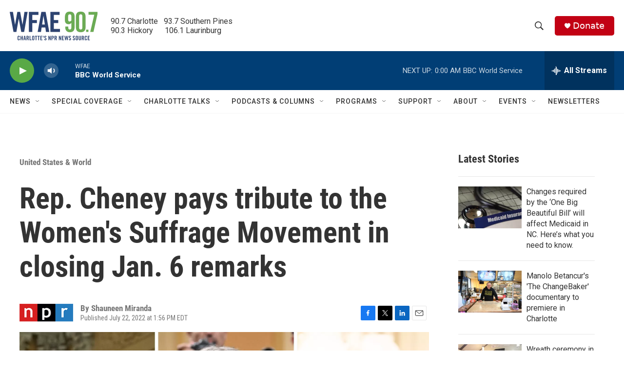

--- FILE ---
content_type: text/html; charset=utf-8
request_url: https://www.google.com/recaptcha/api2/aframe
body_size: 266
content:
<!DOCTYPE HTML><html><head><meta http-equiv="content-type" content="text/html; charset=UTF-8"></head><body><script nonce="vGh_wnjiwDSHbWmNHy1d1g">/** Anti-fraud and anti-abuse applications only. See google.com/recaptcha */ try{var clients={'sodar':'https://pagead2.googlesyndication.com/pagead/sodar?'};window.addEventListener("message",function(a){try{if(a.source===window.parent){var b=JSON.parse(a.data);var c=clients[b['id']];if(c){var d=document.createElement('img');d.src=c+b['params']+'&rc='+(localStorage.getItem("rc::a")?sessionStorage.getItem("rc::b"):"");window.document.body.appendChild(d);sessionStorage.setItem("rc::e",parseInt(sessionStorage.getItem("rc::e")||0)+1);localStorage.setItem("rc::h",'1768794448228');}}}catch(b){}});window.parent.postMessage("_grecaptcha_ready", "*");}catch(b){}</script></body></html>